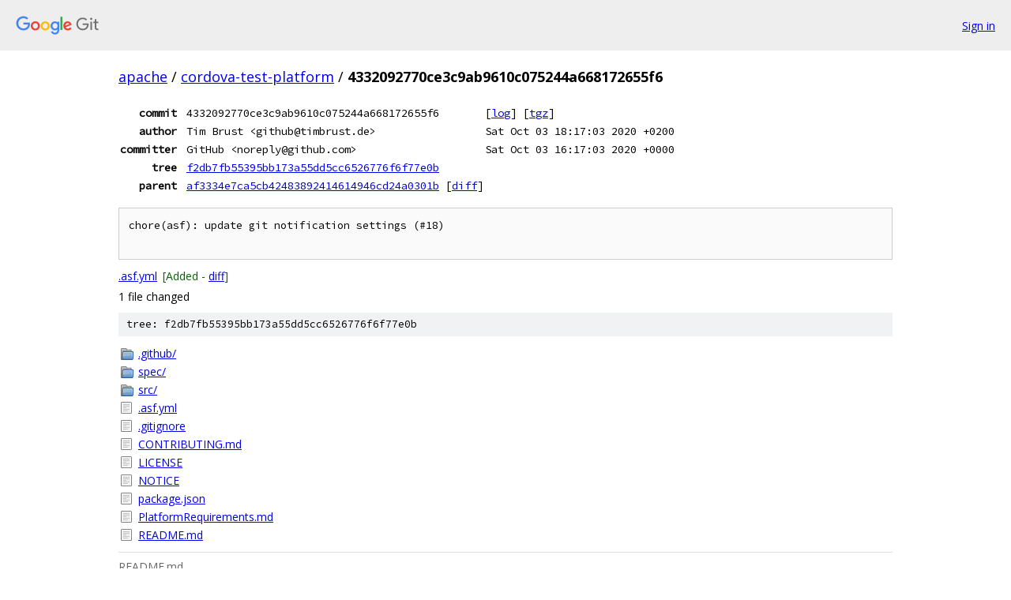

--- FILE ---
content_type: text/html; charset=utf-8
request_url: https://apache.googlesource.com/cordova-test-platform/+/4332092770ce3c9ab9610c075244a668172655f6
body_size: 1831
content:
<!DOCTYPE html><html lang="en"><head><meta charset="utf-8"><meta name="viewport" content="width=device-width, initial-scale=1"><title>4332092770ce3c9ab9610c075244a668172655f6 - cordova-test-platform - Git at Google</title><link rel="stylesheet" type="text/css" href="/+static/base.css"><link rel="stylesheet" type="text/css" href="/+static/doc.css"><link rel="stylesheet" type="text/css" href="/+static/prettify/prettify.css"><!-- default customHeadTagPart --></head><body class="Site"><header class="Site-header"><div class="Header"><a class="Header-image" href="/"><img src="//www.gstatic.com/images/branding/lockups/2x/lockup_git_color_108x24dp.png" width="108" height="24" alt="Google Git"></a><div class="Header-menu"> <a class="Header-menuItem" href="https://accounts.google.com/AccountChooser?faa=1&amp;continue=https://apache.googlesource.com/login/cordova-test-platform/%2B/4332092770ce3c9ab9610c075244a668172655f6">Sign in</a> </div></div></header><div class="Site-content"><div class="Container "><div class="Breadcrumbs"><a class="Breadcrumbs-crumb" href="/?format=HTML">apache</a> / <a class="Breadcrumbs-crumb" href="/cordova-test-platform/">cordova-test-platform</a> / <span class="Breadcrumbs-crumb">4332092770ce3c9ab9610c075244a668172655f6</span></div><div class="u-monospace Metadata"><table><tr><th class="Metadata-title">commit</th><td>4332092770ce3c9ab9610c075244a668172655f6</td><td><span>[<a href="/cordova-test-platform/+log/4332092770ce3c9ab9610c075244a668172655f6">log</a>]</span> <span>[<a href="/cordova-test-platform/+archive/4332092770ce3c9ab9610c075244a668172655f6.tar.gz">tgz</a>]</span></td></tr><tr><th class="Metadata-title">author</th><td>Tim Brust &lt;github@timbrust.de&gt;</td><td>Sat Oct 03 18:17:03 2020 +0200</td></tr><tr><th class="Metadata-title">committer</th><td>GitHub &lt;noreply@github.com&gt;</td><td>Sat Oct 03 16:17:03 2020 +0000</td></tr><tr><th class="Metadata-title">tree</th><td><a href="/cordova-test-platform/+/4332092770ce3c9ab9610c075244a668172655f6/">f2db7fb55395bb173a55dd5cc6526776f6f77e0b</a></td></tr><tr><th class="Metadata-title">parent</th><td><a href="/cordova-test-platform/+/4332092770ce3c9ab9610c075244a668172655f6%5E">af3334e7ca5cb42483892414614946cd24a0301b</a> <span>[<a href="/cordova-test-platform/+/4332092770ce3c9ab9610c075244a668172655f6%5E%21/">diff</a>]</span></td></tr></table></div><pre class="u-pre u-monospace MetadataMessage">chore(asf): update git notification settings (#18)

</pre><ul class="DiffTree"><li><a href="/cordova-test-platform/+/4332092770ce3c9ab9610c075244a668172655f6/.asf.yml">.asf.yml</a><span class="DiffTree-action DiffTree-action--add">[Added - <a href="/cordova-test-platform/+/4332092770ce3c9ab9610c075244a668172655f6%5E%21/#F0">diff</a>]</span></li></ul><div class="DiffSummary">1 file changed</div><div class="TreeDetail"><div class="u-sha1 u-monospace TreeDetail-sha1">tree: f2db7fb55395bb173a55dd5cc6526776f6f77e0b</div><ol class="FileList"><li class="FileList-item FileList-item--gitTree" title="Tree - .github/"><a class="FileList-itemLink" href="/cordova-test-platform/+/4332092770ce3c9ab9610c075244a668172655f6/.github/">.github/</a></li><li class="FileList-item FileList-item--gitTree" title="Tree - spec/"><a class="FileList-itemLink" href="/cordova-test-platform/+/4332092770ce3c9ab9610c075244a668172655f6/spec/">spec/</a></li><li class="FileList-item FileList-item--gitTree" title="Tree - src/"><a class="FileList-itemLink" href="/cordova-test-platform/+/4332092770ce3c9ab9610c075244a668172655f6/src/">src/</a></li><li class="FileList-item FileList-item--regularFile" title="Regular file - .asf.yml"><a class="FileList-itemLink" href="/cordova-test-platform/+/4332092770ce3c9ab9610c075244a668172655f6/.asf.yml">.asf.yml</a></li><li class="FileList-item FileList-item--regularFile" title="Regular file - .gitignore"><a class="FileList-itemLink" href="/cordova-test-platform/+/4332092770ce3c9ab9610c075244a668172655f6/.gitignore">.gitignore</a></li><li class="FileList-item FileList-item--regularFile" title="Regular file - CONTRIBUTING.md"><a class="FileList-itemLink" href="/cordova-test-platform/+/4332092770ce3c9ab9610c075244a668172655f6/CONTRIBUTING.md">CONTRIBUTING.md</a></li><li class="FileList-item FileList-item--regularFile" title="Regular file - LICENSE"><a class="FileList-itemLink" href="/cordova-test-platform/+/4332092770ce3c9ab9610c075244a668172655f6/LICENSE">LICENSE</a></li><li class="FileList-item FileList-item--regularFile" title="Regular file - NOTICE"><a class="FileList-itemLink" href="/cordova-test-platform/+/4332092770ce3c9ab9610c075244a668172655f6/NOTICE">NOTICE</a></li><li class="FileList-item FileList-item--regularFile" title="Regular file - package.json"><a class="FileList-itemLink" href="/cordova-test-platform/+/4332092770ce3c9ab9610c075244a668172655f6/package.json">package.json</a></li><li class="FileList-item FileList-item--regularFile" title="Regular file - PlatformRequirements.md"><a class="FileList-itemLink" href="/cordova-test-platform/+/4332092770ce3c9ab9610c075244a668172655f6/PlatformRequirements.md">PlatformRequirements.md</a></li><li class="FileList-item FileList-item--regularFile" title="Regular file - README.md"><a class="FileList-itemLink" href="/cordova-test-platform/+/4332092770ce3c9ab9610c075244a668172655f6/README.md">README.md</a></li></ol><div class="InlineReadme"><div class="InlineReadme-path">README.md</div><div class="doc"><h1><a class="h" name="cordova_test_platform" href="#cordova_test_platform"><span></span></a>cordova-test-platform</h1><p>This repo contains the code for an <a href="http://cordova.apache.org">Apache Cordova</a> platform that allows you to build applications that target NOTHING. This platform is purely for testing, although it is also a good resource to see the minimum requirements to implement a new platform.</p><p><a href="http://cordova.apache.org">Apache Cordova</a> is a project of <a href="http://apache.org">The Apache Software Foundation (ASF)</a></p><h1><a class="h" name="How-to-Use-This" href="#How-to-Use-This"><span></span></a><a class="h" name="how-to-use-this" href="#how-to-use-this"><span></span></a>How to Use This</h1><p>This repository contains a reference implementation of Cordova&#39;s Platform API. The Platform API defines interfaces for Cordova tooling to be able to create, build/compile, run/emulate and clean Cordova projects targeted at a specific platform. Core Cordova platforms such as cordova-android and cordova-ios implement this API. This API is then used by tools such as cordova-cli and cordova-lib when managing platform-specific actions in cross-platform Cordova projects.</p><h1><a class="h" name="Further-Reading" href="#Further-Reading"><span></span></a><a class="h" name="further-reading" href="#further-reading"><span></span></a>Further Reading</h1><ul><li><a href="http://docs.cordova.io">Apache Cordova Documentation</a></li><li><a href="https://github.com/cordova/cordova-discuss/pull/9">https://github.com/cordova/cordova-discuss/pull/9</a></li><li><a href="https://github.com/cordova/cordova-discuss/pull/12">https://github.com/cordova/cordova-discuss/pull/12</a></li></ul></div></div></div></div> <!-- Container --></div> <!-- Site-content --><footer class="Site-footer"><div class="Footer"><span class="Footer-poweredBy">Powered by <a href="https://gerrit.googlesource.com/gitiles/">Gitiles</a>| <a href="https://policies.google.com/privacy">Privacy</a>| <a href="https://policies.google.com/terms">Terms</a></span><span class="Footer-formats"><a class="u-monospace Footer-formatsItem" href="?format=TEXT">txt</a> <a class="u-monospace Footer-formatsItem" href="?format=JSON">json</a></span></div></footer></body></html>